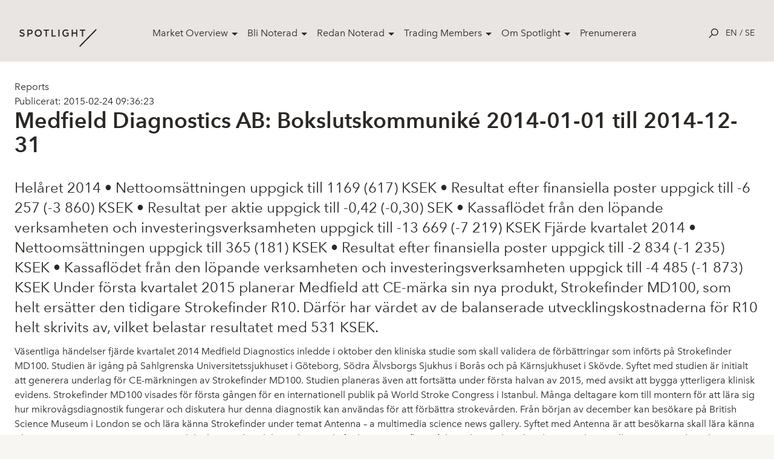

--- FILE ---
content_type: text/html; charset=utf-8
request_url: https://www.spotlightstockmarket.com/sv/market-overview/nyheter/nyhets-artikel/?id=9460&publisher=370
body_size: 13161
content:
<!DOCTYPE html>
<html class="no-js" lang="sv" prefix="og: http://ogp.me/ns#">
<head>
    <!-- Google Tag Manager -->
    <script>
        (function (w, d, s, l, i) {
            w[l] = w[l] || []; w[l].push({
                'gtm.start':
                    new Date().getTime(), event: 'gtm.js'
            }); var f = d.getElementsByTagName(s)[0],
                j = d.createElement(s), dl = l != 'dataLayer' ? '&l=' + l : ''; j.async = true; j.src =
                    'https://www.googletagmanager.com/gtm.js?id=' + i + dl; f.parentNode.insertBefore(j, f);
        })(window, document, 'script', 'dataLayer', 'GTM-TWHRXQF');
    </script>
    <!-- End Google Tag Manager -->
    <link rel="stylesheet" href="/css/toggleSlider.css" />
    <link rel="apple-touch-icon" sizes="180x180" href="/images/favicon/apple-touch-icon.png">
    <link rel="icon" type="image/png" sizes="32x32" href="/images/favicon/favicon-32x32.png">
    <link rel="icon" type="image/png" sizes="16x16" href="/images/favicon/favicon-16x16.png">
    <link rel="manifest" href="/images/favicon/site.webmanifest">
    <link rel="mask-icon" color="#000000" href="/images/favicon/safari-pinned-tab.svg">
    <link rel="shortcut icon" href="/images/favicon/favicon.ico">
    <meta name="msapplication-TileColor" content="#ffffff">
    <meta name="msapplication-config" content="~/images/favicon/browserconfig.xml">
    <meta name="theme-color" content="#ffffff">
    <meta charset="utf-8">
    <meta http-equiv="x-ua-compatible" content="ie=edge">
    <meta name="version" content="0.1.0">
    <meta name="viewport" content="width=device-width,user-scalable=no,initial-scale=1,minimum-scale=1,maximum-scale=1">
    <link rel="apple-touch-icon" href="/images/favicon/apple-touch-icon.png">
    <link rel="icon" type="image/png" href="/images/favicon/favicon-32x32.png" />
    <link rel="stylesheet" href="/css/app-special.css?v=202311082" />
    <link rel="stylesheet" href="/Static/css/main.css?v=201910042">
    <link rel="stylesheet" href="/css/spotlightAddOns.css?v=202106232">
    <link rel="stylesheet" href="/css/cookies-main.css?v=202006232">
    
    <link rel="apple-touch-icon" sizes="180x180" href="/images/favicon/apple-touch-icon.png">
    <link rel="icon" type="image/png" sizes="32x32" href="/images/favicon/favicon-32x32.png">
    <link rel="icon" type="image/png" sizes="16x16" href="/images/favicon/favicon-16x16.png">
    <link rel="manifest" href="/images/favicon/site.webmanifest">
    <link rel="mask-icon" color="#000000" href="/images/favicon/safari-pinned-tab.svg">
    <link rel="shortcut icon" href="/images/favicon/favicon.ico">
    <meta name="msapplication-TileColor" content="#ffffff">
    <meta name="msapplication-config" content="/images/favicon/browserconfig.xml">
    <meta name="theme-color" content="#ffffff">
    
    <meta name="robots" content="noindex">
    <title>Bokslutskommunik&#xE9; 2014-01-01 till 2014-12-31</title>
    <meta name="description" content=""/>


    <!-- Start of HubSpot Embed Code -->
    <script type="text/javascript" id="hs-script-loader" async defer src="//js-eu1.hs-scripts.com/26736024.js"></script>
    <!-- End of HubSpot Embed Code -->
</head>

<body>
    <!-- Google Tag Manager (noscript) -->
    <noscript>
        <iframe src="https://www.googletagmanager.com/ns.html?id=GTM-TWHRXQF"
                height="0" width="0" style="display:none;visibility:hidden">
        </iframe>
    </noscript>
    <!-- End Google Tag Manager (noscript) -->
    <script type="text/javascript">
        window.__INITIAL_PROPS = {
            env: 'production',
            components: [],
            data: {}
        };
    </script>
    <script type="text/javascript" src="/scripts/SLCommon.js?v=bundleThisInstead11"></script>
    <div id="rootComponent" style="display:none"></div>
    <script integrity="sha256-2Pmvv0kuTBOenSvLm6bvfBSSHrUJ+3A7x6P5Ebd07/g=" crossorigin="anonymous" src="https://code.jquery.com/jquery-3.7.0.min.js"></script>
    





<header role="banner" class="SiteNavigation fixed top-0 z-50 w-full">
    <div class="max-w-screen-xl mx-auto px-8 pt-8 pb-6 flex items-start md:items-center justify-between">
        <a href="/sv/" rel="home" class="mt-4 h-full block text-14xl md:text-9xl text-black font-bold leading-tight z-20 w-32">
            <div class="block h-auto">
                <img src="/images/svg/spotlight-logo--black.svg" alt="Spotlight Stock Market">
            </div>
        </a>
        <nav class="hidden lg:block desktop-nav" role="navigation" tabindex="-1" aria-label="Main">
            <ul class="flex align-center spacing-x-4">
                    <li class="menu-item">
                        <a class="parent-item" href="/sv/market-overview/" style="">Market Overview</a>
                            <div class="dropdown">
                                <div class="flex shadow-2xl holder rounded-lg overflow-hidden">
        <div class="bg-white p-8 flex-1/4">
            <h4 class="text-sm leading-loose text-black relative uppercase mb-2"></h4>
                <a href="/sv/market-overview/aktier/">Aktier</a>
                <a href="/sv/market-overview/etp/">ETP</a>
                <a href="/sv/market-overview/nyheter/">Nyheter</a>
                <a href="/sv/market-overview/bolagshaendelser/">Bolagsh&#xE4;ndelser</a>
        </div>
        <div class="bg-white p-8 flex-1/4">
            <h4 class="text-sm leading-loose text-black relative uppercase mb-2"></h4>
                <a href="/sv/market-overview/filmer/">Filmer</a>
                <a href="/sv/market-overview/rapportkalender/">Rapportkalender</a>
                <a href="/sv/market-overview/analyser/">Analyser</a>
                <a href="/sv/market-overview/vaara-bolag/">V&#xE5;ra bolag</a>
        </div>
                                    <div class="bg-light p-8 flex-1/2">
                                        <h4 class="text-sm leading-loose text-black relative uppercase mb-2"></h4>
            <a href="https://spotlightstockmarket.com/sv/bolag/irabout?InstrumentId=XSAT0000452636"  class="relative flex pb-6">
                    <img src="/media/ckbjub35/noterignsbild-apr.jpg" alt="" style="max-width:64px; max-height:64px;">
                <h5 class="text-base leading-normal self-center pl-4">F&#xF6;rsta dag f&#xF6;r handel i APR Technologies</h5>
            </a>
            <a href="https://spotlightstockmarket.com/sv/bolag/irabout?InstrumentId=XSAT0000448931"  class="relative flex pb-6">
                    <img src="/media/uhajkudg/dsc04471.jpg" alt="" style="max-width:64px; max-height:64px;">
                <h5 class="text-base leading-normal self-center pl-4">F&#xF6;rsta dag f&#xF6;r handel i Tessin</h5>
            </a>
                                    </div>
                                </div>
                            </div>
                    </li>
                    <li class="menu-item">
                        <a class="parent-item" href="/sv/bli-noterad/" style="">Bli Noterad</a>
                            <div class="dropdown">
                                <div class="flex shadow-2xl holder rounded-lg overflow-hidden">
        <div class="bg-white p-8 flex-1/4">
            <h4 class="text-sm leading-loose text-black relative uppercase mb-2"></h4>
                <a href="/sv/bli-noterad/noteringsprocessen/">Noteringsprocessen</a>
                <a href="/sv/bli-noterad/spotlight-select/">Spotlight Select</a>
                <a href="/sv/bli-noterad/spotlight-value/">Spotlight Value</a>
                <a href="/sv/bli-noterad/rto-notering/">RTO Notering</a>
                <a href="/sv/bli-noterad/emittent-av-etp/">Emittent av ETP</a>
                <a href="/sv/bli-noterad/spotlight-danmark/">Spotlight Danmark</a>
        </div>
        <div class="bg-white p-8 flex-1/4">
            <h4 class="text-sm leading-loose text-black relative uppercase mb-2"></h4>
                <a href="/sv/bli-noterad/spotlight-norge/">Spotlight Norge</a>
                <a href="/sv/bli-noterad/spotlight-tyskland/">Spotlight Tyskland</a>
        </div>
                                    <div class="bg-light p-8 flex-1/2">
                                        <h4 class="text-sm leading-loose text-black relative uppercase mb-2"></h4>
            <a href="https://spotlightstockmarket.com/sv/bolag/irabout?InstrumentId=XSAT0000452636"  class="relative flex pb-6">
                    <img src="/media/ckbjub35/noterignsbild-apr.jpg" alt="" style="max-width:64px; max-height:64px;">
                <h5 class="text-base leading-normal self-center pl-4">F&#xF6;rsta dag f&#xF6;r handel i APR Technologies</h5>
            </a>
            <a href="https://spotlightstockmarket.com/sv/bolag/irabout?InstrumentId=XSAT0000448931"  class="relative flex pb-6">
                    <img src="/media/uhajkudg/dsc04471.jpg" alt="" style="max-width:64px; max-height:64px;">
                <h5 class="text-base leading-normal self-center pl-4">F&#xF6;rsta dag f&#xF6;r handel i Tessin</h5>
            </a>
                                    </div>
                                </div>
                            </div>
                    </li>
                    <li class="menu-item">
                        <a class="parent-item" href="/sv/redan-noterad/" style="">Redan Noterad</a>
                            <div class="dropdown">
                                <div class="flex shadow-2xl holder rounded-lg overflow-hidden">
        <div class="bg-white p-8 flex-1/4">
            <h4 class="text-sm leading-loose text-black relative uppercase mb-2"></h4>
                <a href="/sv/redan-noterad/boka-utbildning/">Boka utbildning</a>
                <a href="/sv/redan-noterad/oekad-synlighet/">&#xD6;kad synlighet</a>
        </div>
                                    <div class="bg-light p-8 flex-1/2">
                                        <h4 class="text-sm leading-loose text-black relative uppercase mb-2"></h4>
            <a href="https://spotlightstockmarket.com/sv/bolag/irabout?InstrumentId=XSAT0000452636"  class="relative flex pb-6">
                    <img src="/media/ckbjub35/noterignsbild-apr.jpg" alt="" style="max-width:64px; max-height:64px;">
                <h5 class="text-base leading-normal self-center pl-4">F&#xF6;rsta dag f&#xF6;r handel i APR Technologies</h5>
            </a>
            <a href="https://spotlightstockmarket.com/sv/bolag/irabout?InstrumentId=XSAT0000448931"  class="relative flex pb-6">
                    <img src="/media/uhajkudg/dsc04471.jpg" alt="" style="max-width:64px; max-height:64px;">
                <h5 class="text-base leading-normal self-center pl-4">F&#xF6;rsta dag f&#xF6;r handel i Tessin</h5>
            </a>
                                    </div>
                                </div>
                            </div>
                    </li>
                    <li class="menu-item">
                        <a class="parent-item" href="/sv/trading-members/" style="">Trading Members</a>
                            <div class="dropdown">
                                <div class="flex shadow-2xl holder rounded-lg overflow-hidden">
        <div class="bg-white p-8 flex-1/4">
            <h4 class="text-sm leading-loose text-black relative uppercase mb-2"></h4>
                <a href="/sv/trading-members/member-documents/">Member documents</a>
        </div>
                                    <div class="bg-light p-8 flex-1/2">
                                        <h4 class="text-sm leading-loose text-black relative uppercase mb-2"></h4>
            <a href="https://spotlightstockmarket.com/sv/bolag/irabout?InstrumentId=XSAT0000452636"  class="relative flex pb-6">
                    <img src="/media/ckbjub35/noterignsbild-apr.jpg" alt="" style="max-width:64px; max-height:64px;">
                <h5 class="text-base leading-normal self-center pl-4">F&#xF6;rsta dag f&#xF6;r handel i APR Technologies</h5>
            </a>
            <a href="https://spotlightstockmarket.com/sv/bolag/irabout?InstrumentId=XSAT0000448931"  class="relative flex pb-6">
                    <img src="/media/uhajkudg/dsc04471.jpg" alt="" style="max-width:64px; max-height:64px;">
                <h5 class="text-base leading-normal self-center pl-4">F&#xF6;rsta dag f&#xF6;r handel i Tessin</h5>
            </a>
                                    </div>
                                </div>
                            </div>
                    </li>
                    <li class="menu-item">
                        <a class="parent-item" href="/sv/om-spotlight/" style="">Om Spotlight</a>
                            <div class="dropdown">
                                <div class="flex shadow-2xl holder rounded-lg overflow-hidden">
        <div class="bg-white p-8 flex-1/4">
            <h4 class="text-sm leading-loose text-black relative uppercase mb-2"></h4>
                <a href="/sv/om-spotlight/kontakta-oss/">Kontakta oss</a>
                <a href="/sv/om-spotlight/oeppettider/">&#xD6;ppettider</a>
                <a href="/sv/om-spotlight/spotlight-group/">Spotlight Group</a>
                <a href="/sv/om-spotlight/styrelsen/">Styrelsen</a>
        </div>
                                    <div class="bg-light p-8 flex-1/2">
                                        <h4 class="text-sm leading-loose text-black relative uppercase mb-2"></h4>
            <a href="https://spotlightstockmarket.com/sv/bolag/irabout?InstrumentId=XSAT0000452636"  class="relative flex pb-6">
                    <img src="/media/ckbjub35/noterignsbild-apr.jpg" alt="" style="max-width:64px; max-height:64px;">
                <h5 class="text-base leading-normal self-center pl-4">F&#xF6;rsta dag f&#xF6;r handel i APR Technologies</h5>
            </a>
            <a href="https://spotlightstockmarket.com/sv/bolag/irabout?InstrumentId=XSAT0000448931"  class="relative flex pb-6">
                    <img src="/media/uhajkudg/dsc04471.jpg" alt="" style="max-width:64px; max-height:64px;">
                <h5 class="text-base leading-normal self-center pl-4">F&#xF6;rsta dag f&#xF6;r handel i Tessin</h5>
            </a>
                                    </div>
                                </div>
                            </div>
                    </li>
                    <li class="menu-item">
                        <a class="" href="/sv/prenumerera/" style="margin-right: 1rem;">Prenumerera</a>
                    </li>
            </ul>
        </nav>
        <nav class="hidden mobile-nav absolute top-0 right-0 left-0 h-screen bg-white overflow-y-scroll" role="navigation" tabindex="-1" aria-label="Main">
            <ul class="container px-6 pt-32">
                        <li class="menu-item">
                            <span class="parent-item">
                                <a class="parent-link" href="/sv/market-overview/">
                                    Market Overview
                                </a>
                                <span class="dropdown-trigger" >
                                    &#9656;
                                </span>
                            </span>
                            <div class="dropdown hidden">
                                <div class="container px-10 mb-4">
                                    <h4 class="back-to">Market Overview</h4>
                                </div>
        <div class="bg-white p-8 flex-1/4">
            <h4 class="text-sm leading-loose text-black relative uppercase mb-2"></h4>
                <a href="/sv/market-overview/aktier/">Aktier</a>
                <a href="/sv/market-overview/etp/">ETP</a>
                <a href="/sv/market-overview/nyheter/">Nyheter</a>
                <a href="/sv/market-overview/bolagshaendelser/">Bolagsh&#xE4;ndelser</a>
        </div>
        <div class="bg-white p-8 flex-1/4">
            <h4 class="text-sm leading-loose text-black relative uppercase mb-2"></h4>
                <a href="/sv/market-overview/filmer/">Filmer</a>
                <a href="/sv/market-overview/rapportkalender/">Rapportkalender</a>
                <a href="/sv/market-overview/analyser/">Analyser</a>
                <a href="/sv/market-overview/vaara-bolag/">V&#xE5;ra bolag</a>
        </div>
                                <div class="container px-10 py-8 bg-light">
                                    <h4 class="text-sm leading-loose font-avenir-medium text-black relative uppercase mb-2"></h4>
            <a href="https://spotlightstockmarket.com/sv/bolag/irabout?InstrumentId=XSAT0000452636"  class="relative flex pb-6">
                    <img src="/media/ckbjub35/noterignsbild-apr.jpg" alt="" style="max-width:64px; max-height:64px;">
                <h5 class="text-base leading-normal self-center pl-4">F&#xF6;rsta dag f&#xF6;r handel i APR Technologies</h5>
            </a>
            <a href="https://spotlightstockmarket.com/sv/bolag/irabout?InstrumentId=XSAT0000448931"  class="relative flex pb-6">
                    <img src="/media/uhajkudg/dsc04471.jpg" alt="" style="max-width:64px; max-height:64px;">
                <h5 class="text-base leading-normal self-center pl-4">F&#xF6;rsta dag f&#xF6;r handel i Tessin</h5>
            </a>
                                </div>
                            </div>
                        </li>
                        <li class="menu-item">
                            <span class="parent-item">
                                <a class="parent-link" href="/sv/bli-noterad/">
                                    Bli Noterad
                                </a>
                                <span class="dropdown-trigger" >
                                    &#9656;
                                </span>
                            </span>
                            <div class="dropdown hidden">
                                <div class="container px-10 mb-4">
                                    <h4 class="back-to">Bli Noterad</h4>
                                </div>
        <div class="bg-white p-8 flex-1/4">
            <h4 class="text-sm leading-loose text-black relative uppercase mb-2"></h4>
                <a href="/sv/bli-noterad/noteringsprocessen/">Noteringsprocessen</a>
                <a href="/sv/bli-noterad/spotlight-select/">Spotlight Select</a>
                <a href="/sv/bli-noterad/spotlight-value/">Spotlight Value</a>
                <a href="/sv/bli-noterad/rto-notering/">RTO Notering</a>
                <a href="/sv/bli-noterad/emittent-av-etp/">Emittent av ETP</a>
                <a href="/sv/bli-noterad/spotlight-danmark/">Spotlight Danmark</a>
        </div>
        <div class="bg-white p-8 flex-1/4">
            <h4 class="text-sm leading-loose text-black relative uppercase mb-2"></h4>
                <a href="/sv/bli-noterad/spotlight-norge/">Spotlight Norge</a>
                <a href="/sv/bli-noterad/spotlight-tyskland/">Spotlight Tyskland</a>
        </div>
                                <div class="container px-10 py-8 bg-light">
                                    <h4 class="text-sm leading-loose font-avenir-medium text-black relative uppercase mb-2"></h4>
            <a href="https://spotlightstockmarket.com/sv/bolag/irabout?InstrumentId=XSAT0000452636"  class="relative flex pb-6">
                    <img src="/media/ckbjub35/noterignsbild-apr.jpg" alt="" style="max-width:64px; max-height:64px;">
                <h5 class="text-base leading-normal self-center pl-4">F&#xF6;rsta dag f&#xF6;r handel i APR Technologies</h5>
            </a>
            <a href="https://spotlightstockmarket.com/sv/bolag/irabout?InstrumentId=XSAT0000448931"  class="relative flex pb-6">
                    <img src="/media/uhajkudg/dsc04471.jpg" alt="" style="max-width:64px; max-height:64px;">
                <h5 class="text-base leading-normal self-center pl-4">F&#xF6;rsta dag f&#xF6;r handel i Tessin</h5>
            </a>
                                </div>
                            </div>
                        </li>
                        <li class="menu-item">
                            <span class="parent-item">
                                <a class="parent-link" href="/sv/redan-noterad/">
                                    Redan Noterad
                                </a>
                                <span class="dropdown-trigger" >
                                    &#9656;
                                </span>
                            </span>
                            <div class="dropdown hidden">
                                <div class="container px-10 mb-4">
                                    <h4 class="back-to">Redan Noterad</h4>
                                </div>
        <div class="bg-white p-8 flex-1/4">
            <h4 class="text-sm leading-loose text-black relative uppercase mb-2"></h4>
                <a href="/sv/redan-noterad/boka-utbildning/">Boka utbildning</a>
                <a href="/sv/redan-noterad/oekad-synlighet/">&#xD6;kad synlighet</a>
        </div>
                                <div class="container px-10 py-8 bg-light">
                                    <h4 class="text-sm leading-loose font-avenir-medium text-black relative uppercase mb-2"></h4>
            <a href="https://spotlightstockmarket.com/sv/bolag/irabout?InstrumentId=XSAT0000452636"  class="relative flex pb-6">
                    <img src="/media/ckbjub35/noterignsbild-apr.jpg" alt="" style="max-width:64px; max-height:64px;">
                <h5 class="text-base leading-normal self-center pl-4">F&#xF6;rsta dag f&#xF6;r handel i APR Technologies</h5>
            </a>
            <a href="https://spotlightstockmarket.com/sv/bolag/irabout?InstrumentId=XSAT0000448931"  class="relative flex pb-6">
                    <img src="/media/uhajkudg/dsc04471.jpg" alt="" style="max-width:64px; max-height:64px;">
                <h5 class="text-base leading-normal self-center pl-4">F&#xF6;rsta dag f&#xF6;r handel i Tessin</h5>
            </a>
                                </div>
                            </div>
                        </li>
                        <li class="menu-item">
                            <span class="parent-item">
                                <a class="parent-link" href="/sv/trading-members/">
                                    Trading Members
                                </a>
                                <span class="dropdown-trigger" >
                                    &#9656;
                                </span>
                            </span>
                            <div class="dropdown hidden">
                                <div class="container px-10 mb-4">
                                    <h4 class="back-to">Trading Members</h4>
                                </div>
        <div class="bg-white p-8 flex-1/4">
            <h4 class="text-sm leading-loose text-black relative uppercase mb-2"></h4>
                <a href="/sv/trading-members/member-documents/">Member documents</a>
        </div>
                                <div class="container px-10 py-8 bg-light">
                                    <h4 class="text-sm leading-loose font-avenir-medium text-black relative uppercase mb-2"></h4>
            <a href="https://spotlightstockmarket.com/sv/bolag/irabout?InstrumentId=XSAT0000452636"  class="relative flex pb-6">
                    <img src="/media/ckbjub35/noterignsbild-apr.jpg" alt="" style="max-width:64px; max-height:64px;">
                <h5 class="text-base leading-normal self-center pl-4">F&#xF6;rsta dag f&#xF6;r handel i APR Technologies</h5>
            </a>
            <a href="https://spotlightstockmarket.com/sv/bolag/irabout?InstrumentId=XSAT0000448931"  class="relative flex pb-6">
                    <img src="/media/uhajkudg/dsc04471.jpg" alt="" style="max-width:64px; max-height:64px;">
                <h5 class="text-base leading-normal self-center pl-4">F&#xF6;rsta dag f&#xF6;r handel i Tessin</h5>
            </a>
                                </div>
                            </div>
                        </li>
                        <li class="menu-item">
                            <span class="parent-item">
                                <a class="parent-link" href="/sv/om-spotlight/">
                                    Om Spotlight
                                </a>
                                <span class="dropdown-trigger" >
                                    &#9656;
                                </span>
                            </span>
                            <div class="dropdown hidden">
                                <div class="container px-10 mb-4">
                                    <h4 class="back-to">Om Spotlight</h4>
                                </div>
        <div class="bg-white p-8 flex-1/4">
            <h4 class="text-sm leading-loose text-black relative uppercase mb-2"></h4>
                <a href="/sv/om-spotlight/kontakta-oss/">Kontakta oss</a>
                <a href="/sv/om-spotlight/oeppettider/">&#xD6;ppettider</a>
                <a href="/sv/om-spotlight/spotlight-group/">Spotlight Group</a>
                <a href="/sv/om-spotlight/styrelsen/">Styrelsen</a>
        </div>
                                <div class="container px-10 py-8 bg-light">
                                    <h4 class="text-sm leading-loose font-avenir-medium text-black relative uppercase mb-2"></h4>
            <a href="https://spotlightstockmarket.com/sv/bolag/irabout?InstrumentId=XSAT0000452636"  class="relative flex pb-6">
                    <img src="/media/ckbjub35/noterignsbild-apr.jpg" alt="" style="max-width:64px; max-height:64px;">
                <h5 class="text-base leading-normal self-center pl-4">F&#xF6;rsta dag f&#xF6;r handel i APR Technologies</h5>
            </a>
            <a href="https://spotlightstockmarket.com/sv/bolag/irabout?InstrumentId=XSAT0000448931"  class="relative flex pb-6">
                    <img src="/media/uhajkudg/dsc04471.jpg" alt="" style="max-width:64px; max-height:64px;">
                <h5 class="text-base leading-normal self-center pl-4">F&#xF6;rsta dag f&#xF6;r handel i Tessin</h5>
            </a>
                                </div>
                            </div>
                        </li>
                        <li class="menu-item">
                            <span class="parent-item">
                                <a class="parent-link" href="/sv/prenumerera/">
                                    Prenumerera
                                </a>
                                <span class="dropdown-trigger" style=display:none;>
                                    &#9656;
                                </span>
                            </span>
                            <div class="dropdown hidden">
                                <div class="container px-10 mb-4">
                                    <h4 class="back-to">Prenumerera</h4>
                                </div>
                                <div class="container px-10 py-8 bg-light">
                                    <h4 class="text-sm leading-loose font-avenir-medium text-black relative uppercase mb-2"></h4>
                                </div>
                            </div>
                        </li>
            </ul>
            <div class="LanguageSelector px-6 pt-10 text-sm uppercase">
                <a href="/en/market-overview/news/news-article/">en</a>
                /
                <a href="/sv/market-overview/nyheter/nyhets-artikel/">se</a>
            </div>
        </nav>
        <!-- MOBILE NAV-->
        <div class="flex flex-row flex-wrap items-center z-20">
            <div class="js-searchTrigger p-3 cursor-pointer">
                <div class="leading-none text-black text-base hover:text-red flex flex-col flex-wrap">
                    <!-- OPEN SEARCH ICON -->
                    <div class="js-searchIcon inline-block">
                        <svg x="0px" y="0px" viewBox="0 0 24 24" width="1rem" height="1rem">
                            <path fill="currentColor" d="M14.7,0.26c-4.95,0-8.98,4.03-8.98,8.98c0,2.13,0.75,4.09,1.99,5.63l-7.64,7.64L1.57,24l7.66-7.66
              c1.52,1.17,3.41,1.87,5.47,1.87c4.95,0,8.98-4.03,8.98-8.98S19.65,0.26,14.7,0.26z M14.7,16.1c-3.78,0-6.86-3.08-6.86-6.86
              c0-3.78,3.08-6.86,6.86-6.86s6.86,3.08,6.86,6.86C21.56,13.02,18.48,16.1,14.7,16.1z"/>
                        </svg>
                    </div>
                    <!-- OPEN SEARCH ICON -->
                    <!-- CLOSE SEARCH ICON -->
                    <div class="js-closeIcon inline-block">
                        <svg x="0px" y="0px" width="1rem" height="1rem" viewBox="0 0 24 24">
                            <polygon fill-rule="evenodd" clip-rule="evenodd" fill="currentColor" points="24,1.14 22.86,0 12,10.86 1.14,0 0,1.14 10.86,12 0,22.86
                1.14,24 12,13.14 22.86,24 24,22.86 13.14,12 "/>
                        </svg>
                    </div>
                    <!-- CLOSE SEARCH ICON -->

                </div>
            </div>
            <div class="block lg:hidden">
                <a class="js-openmenu hamburger p-3 leading-none text-black text-base hover:text-red flex flex-col flex-wrap cursor-pointer">
                    <!-- HAMBURGER ICON -->
                    <svg width="38px" height="17px" viewBox="0 0 38 17">
                        <g id="Page-1" stroke="none" stroke-width="1" fill="none" fill-rule="evenodd">
                            <g id="Case-Mobile" transform="translate(-352.000000, -24.000000)" fill="#212021">
                                <g id="Group-3" transform="translate(352.000000, 24.000000)">
                                    <rect id="Rectangle" x="0" y="0" width="37.5" height="1.125"></rect>
                                    <rect id="Rectangle-Copy" x="0" y="15" width="37.5" height="1.125"></rect>
                                    <rect id="Rectangle-Copy-2" x="0" y="7.5" width="37.5" height="1.125"></rect>
                                </g>
                            </g>
                        </g>
                    </svg>
                    <!-- HAMBURGER ICON -->
                </a>
            </div>
            <div class="LanguageSelector hidden lg:block text-sm uppercase">
                <a href="/en/market-overview/news/news-article/">en</a>
                /
                <a href="/sv/market-overview/nyheter/nyhets-artikel/">se</a>
            </div>
        </div>
    </div>
</header>
<section id="searchBar" class="js-searchBar w-full fixed top-0 left-0 z-50 md:z-30 h-screen">
    <div class="relative z-40">
        <div class="w-full relative bg-white">
            <div class="w-full relative">
                <input id="searchInput" class="w-full px-8 py-4 text-md bg-white text-center focus:outline-none placeholder-gray-medium" placeholder="S&#xF6;k bolag ......">
                <div class="js-closeSearchBar absolute right-0 vertical-align z-30 p-4 block md:hidden">
                    <div class="leading-none text-black text-base hover:text-red flex flex-col flex-wrap cursor-pointer">
                        <!-- CLOSE ICON -->
                        <div class="inline-block">
                            <svg x="0px" y="0px" width="1rem" height="1rem" viewBox="0 0 24 24">
                                <polygon fill-rule="evenodd" clip-rule="evenodd" fill="currentColor" points="24,1.14 22.86,0 12,10.86 1.14,0 0,1.14 10.86,12 0,22.86
                  1.14,24 12,13.14 22.86,24 24,22.86 13.14,12 "/>
                            </svg>
                        </div>
                        <!-- CLOSE ICON -->
                    </div>
                </div>
            </div>
            <div id="searchResultsInfo" class="js-searchResultsInfo text-center text-black bg-gray text-base leading-loose"></div>
            <div id="searchResults" class="js-searchResults container mx-auto flex flex-row flex-wrap justify-between"></div>
        </div>
    </div>
    <div class="js-closeSearchBar searchOverlay absolute bg-black z-10 top-0 left-0 w-full h-full"></div>
</section>
<!--Search dictionaries -->

<script>
    window.searchResultDictionaryP1 = 'Din s&#xF6;kning gav'.unEscapeNordicChars()
    window.searchResultDictionaryP2 = 'tr&#xE4;ffar'.unEscapeNordicChars()
    window.serachResultsInfoHolderDictionary = 'Ange mer &#xE4;n 3 tecken'.unEscapeNordicChars()
    window.searchResultDictionaryLoading = 'Laddar'.unEscapeNordicChars()
    window.spotlightSearchEndpoint = '/Umbraco/api/companyapi/CompanySimpleSearch'
</script>
<div style="padding-top:100px">
    


    <div class="grid-container pt-8 pb-8">

                <div class="news-content">
                    <p>Reports</p>
                    <p>Publicerat: 2015-02-24 09:36:23</p>
                        <h2>Medfield Diagnostics AB: Bokslutskommunik&#xE9; 2014-01-01 till 2014-12-31</h2>

                    <div class="intro">
                        <p style="font-family: arial, helvetica, sans-serif;">
                            <span style="font-size: 10pt;">
                                <strong>Helåret 2014

•	Nettoomsättningen uppgick till 1169 (617) KSEK
•	Resultat efter finansiella poster uppgick till -6 257 (-3 860) KSEK
•	Resultat per aktie uppgick till -0,42 (-0,30) SEK
•	Kassaflödet från den löpande verksamheten och investeringsverksamheten uppgick till -13 669 (-7 219) KSEK 


Fjärde kvartalet 2014

•	Nettoomsättningen uppgick till 365 (181) KSEK
•	Resultat efter finansiella poster uppgick till -2 834 (-1 235) KSEK
•	Kassaflödet från den löpande verksamheten och investeringsverksamheten uppgick till -4 485 (-1 873) KSEK


Under första kvartalet 2015 planerar Medfield att CE-märka sin nya produkt, Strokefinder MD100, som helt ersätter den tidigare Strokefinder R10. Därför har värdet av de balanserade utvecklingskostnaderna för R10 helt skrivits av, vilket belastar resultatet med 531 KSEK.</strong>
                            </span>
                        </p>
                    </div>

                    <div class="body" style="margin-bottom: 10px;">
                        <p style="font-family: arial, helvetica, sans-serif; font-size: 10pt; margin-bottom: 10px;">
                                <div class='styled-news-content'>Väsentliga händelser fjärde kvartalet 2014

Medfield Diagnostics inledde i oktober den kliniska studie som skall validera de förbättringar som införts på Strokefinder MD100. Studien är igång på Sahlgrenska Universitetssjukhuset i Göteborg, Södra Älvsborgs Sjukhus i Borås och på Kärnsjukhuset i Skövde.

Syftet med studien är initialt att generera underlag för CE-märkningen av Strokefinder MD100. Studien planeras även att fortsätta under första halvan av 2015, med avsikt att bygga ytterligera klinisk evidens.

Strokefinder MD100 visades för första gången för en internationell publik på World Stroke Congress i Istanbul. Många deltagare kom till montern för att lära sig hur mikrovågsdiagnostik fungerar och diskutera hur denna diagnostik kan användas för att förbättra strokevården.

Från början av december kan besökare på British Science Museum i London se och lära känna Strokefinder under temat Antenna – a multimedia science news gallery. Syftet med Antenna är att besökarna skall lära känna ”the most surprising science stories and the biggest breakthroughs”. Strokefinder är ett av flera sådana ”häpnadsväckande genombrott”, tillsammans med t ex komet-landningar och nästa generations 3D-skrivare.

I slutet av året tecknade Medfield ett samarbetsavtal med Hunter Medical Research Institute (HMRI) i New South Wales, Australien. Förutom ett samarbete inom mikrovågsbaserad diagnostik, innebär även avtalet att HMRI kommer att köpa Strokefinder MD100 för att bedriva egen metodutveckling.

Under fjärde kvartalet avslutade Medfield sin tredje kliniska studie, MF03, som haft en bredare ansats än tidigare studier. Studien har inkluderat 200 patienter och kommer att avrapporteras under första halvåret 2015.


Väsentliga händelser efter periodens utgång

I januari beslöt styrelsen att föreslå en extra bolagsstämma om att genomföra en företrädesemission av högst 2 154 213 aktier. Vid full teckning ger emissionen Medfield ett tillskott på cirka 21,5 miljoner kronor före emissionskostnader. Medfield hade då erhållit teckningsförbindelser och avsiktsförklaringar om cirka 7,2 miljoner kronor, motsvarande cirka 33 % av emissionsbeloppet.

En extra bolagsstämma, 2015-01-27, beslutade enligt styrelsens förslag, vilket innebär att aktiekapitalet ökas med högst 161 565,975 kronor. Teckningstiden för emissionen sattes från 4 till 18 februari.

I januari köpte ett konsortium av investerare Almi Invest ABs samtliga aktier (2,2 %) i Medfield. De nya investerarna deklarerade även en avsikt att teckna sina berättigande andelar i den planerade företrädesemissionen. Almi Invest AB, som normalt stöder tidiga bolag, har varit en av Medfield större aktieägare genom åren och växlar nu över till andra ägare när bolaget gått över i en ny fas.

I februari fick Medfield två ansökningar om EU-medel beviljade. Båda ansökningarna är inom programmet Eurostars, som vänder sig till små och medelstora företag med egen forskning och utveckling. Totalt rör det sig om ca 8,8 MSEK, för perioden 2015-2017.

Det ena projektet som beviljats EU-medel syftar till att ytterligare optimera Strokefinder för användning i ambulans. Inom ramen för den andra ansökan har Medfield beviljats medel för att utveckla Strokefinder i riktning mot ett bildgivande system.


VD kommenterar

Medfield går nu in i en ny fas efter att ett antal milstolpar passerats under 2014. Utvecklingen av den första produkten, Strokefinder MD100, är nu klar, CE-märkning pågår och mottagandet bland potentiella kunder har varit odelat positivt. Såväl prestanda som robusthet har avsevärt förbättrats jämfört med tidigare versioner. 

Inom det kliniska området väckte publiceringen av de första studierna och proof-of-concept ett enormt intresse – artikeln citerades i över 200 medier världen över. Den nu pågående studien med MD100 överträffar tidigare studier vad gäller precision i mätningarna. Studien har hunnit halvvägs, vilket motiverar en viss försiktighet när det gäller definitiva slutsatser.

Som företag har Medfield passerat ett antal milstolpar, inte minst certifieringen enligt kvalitetssystemet ISO 13 485. Den utgör en kvittens på att Medfield har en genomarbetad verksamhetsstyrning med t ex rutiner för riskanalys och ett användarperspektiv i utvecklingsprocessen. 

Den sista milstolpen innan Medfield kan gå in i nästa fas, med ökat fokus på marknad och försäljning, är CE-märkning av Strokefinder MD100. Arbetet löper enligt plan med målsättningen att ha CE-märkningen på plats innan slutet av första kvartalet. Det är samtidigt viktigt att påpeka att CE-märkning kommer att ske i flera steg, allteftersom den kliniska evidensen stärks.

I kölvattnet av det intresse som Medfield väckt inom strokevård, har följt ett stort intresse för att använda Strokefinder-teknologin för att detektera traumatiska skallskador (TBI, traumatic brain injuries). En första studie pågår på Sahlgrenska och planen är att öka aktiviteterna inom detta område.

Med en obruten marknad, en unik produkt, lovande kliniska resultat och som ett starkt företag vill nu Medfield satsa vidare. Det publicerade samarbetet med Hunter Medical Research Institute (HMRI) i Australien är ett bra exempel på hur bolaget ämnar bedriva marknadsintroduktionen via samarbetsprojekt som inkluderar försäljning av MD100. Innan Strokefinder får en marknadsacceptans inom akut strokevård behövs ytterligare kliniska data. Den internationella multicenterstudie som nu är under uppstart kommer att vara kärnan i detta.
 
Aktien
Per den 31 december 2014 uppgick antalet aktier i Medfield till 15 047 491. Vid fulltecknad emission kommer antalet aktier att uppgå till 17 201 704.
</div>
                        </p>
                        <p style="font-family: arial, helvetica, sans-serif;font-size: 10pt; margin-bottom: 10px;">
                                
                        </p>
                    </div>



                    <div class="doc-container">
                            <div class="doc-holder" style="float: left;">
                                <img src="/Static/images/svg/document-icon--black.svg" />
                                    <a href="https://aktietorget.blob.core.windows.net/press/news/medfielddiagnostics/72630/medfield__medf_20150224_3.pdf" alt="ExternalDocument.pdf" class="prospects-list__item__link" target="_blank" rel="noopener">L&#xE4;s mer hos Cision</a>
                            </div>


                            <div class="doc-holder" style="float: left">
                                <img src="/Static/images/svg/document-icon--black.svg" />
                                    <a href="" alt="ExternalDocument.pdf" class="prospects-list__item__link" target="_blank" rel="noopener">Externt Dokument</a>
                            </div>
                            <div class="doc-holder" style="float: left">
                                <img src="/Static/images/svg/document-icon--black.svg" />
                                    <a href="" alt="ExternalDocument.pdf" class="prospects-list__item__link" target="_blank" rel="noopener">Externt Dokument</a>
                            </div>
                            <div class="doc-holder" style="float: left">
                                <img src="/Static/images/svg/document-icon--black.svg" />
                                    <a href="" alt="ExternalDocument.pdf" class="prospects-list__item__link" target="_blank" rel="noopener">Externt Dokument</a>
                            </div>
                    </div>
                </div>
                <a href="https://aktietorget.blob.core.windows.net/press/news/medfielddiagnostics/72630/medfield__medf_20150224_3.pdf" alt="ExternalDocument.pdf" target="_blank" rel="noopener" style="line-height: 40px;">Läs mer hos Cision</a>
                <hr />
                    <a href="/sv/bolag/irabout/?companyid=1568">L&#xE4;s mer om Medfield Diagnostics AB</a>

        <hr style="width:100%; margin-top:40px;" />
    </div>


<script type="text/javascript">
    var onloadCallback = function () {
    };

    function subscribeToLetter(e) {
        var cisionUrl = $('#cisionSubscriptionForm').attr('action');
        var reCaptchaResponse = grecaptcha.getResponse();

        if (reCaptchaResponse) {
            var form = $('#cisionSubscriptionForm').serializeArray();
            $.ajax({
                type: "POST",
                url: cisionUrl,
                contentType: 'application/x-www-form-urlencoded; charset=UTF-8',
                data: form,
                success: function (e) {
                    $('#subscriptionMessageError').hide();
                    $('#subscriptionMessageSuccess').show();
                    setTimeout(function () { $('#subscriptionMessageSuccess').hide(); }, 10000);
                    $(".mail input, .mail select").val('');
                    grecaptcha.reset();
                    $.each($(".subscribeInfo input"), function (ix, item) {
                        $(item).prop("checked", false);
                    });
                },
                error: function (e) {
                    $('#subscriptionMessageSuccess').hide();
                    $('#subscriptionMessageError').show();
                    setTimeout(function () { $('#subscriptionMessageError').hide(); }, 10000);
                    $(".mail input, .mail select").val('');
                    grecaptcha.reset();
                }
            });
        } else {
            console.log("CaptchaResponse error");
        }
    };
</script>








<style>
    .doc-holder {
        display: flex;
        -ms-align-items: center;
        -o-align-items: center;
        -webkit-align-items: center;
        align-items: center;
        width: 30%;
        padding: 5px;
    }

    .doc-container {
        padding-bottom: 10px;
    }

    .doc-holder img {
        padding-right: 5px;
    }

    .doc-holder a {
        white-space: nowrap;
        overflow: hidden;
        text-overflow: ellipsis;
    }
</style>

<!--Remove white background color formatting on elements in body-->
<script>
    $(document).ready(function () {
        removeWhiteBackground();
    })
    function removeWhiteBackground() {
        $(".body p").each(function () {
            nextChildren($(this));
        });
    }
    function nextChildren(pCurrentNode) {
        if (isWhiteBackground($(pCurrentNode).css('background-color'))) {
            $(pCurrentNode).css('background-color', 'rgba(0,0,0,0)')
        }
        if ($(pCurrentNode).children.length > 0) {
            $(pCurrentNode).children().each(function () {
                nextChildren($(this));
            });

        }
    }
    function isWhiteBackground(pBackColor) {
        var pColor = pBackColor.replace(/\s/g, ''); //remove empty space
        //classic rbg white
        if (pColor.indexOf('rgb(255,255,255)') >= 0) {
            return true;
        }
        //rgba white full transparency
        else if (pColor.indexOf('rgba(255,255,255') >= 0) {
            return true;
        }
        else if (pColor.indexOf('white') >= 0) {
            return true;
        }
        //else if (pColor.indexOf('#fff').length > 0) {
        //    return true; //Maybe coloring for #fff334 would end up here for example so this will be commented for now
        //}
        else if (pColor.indexOf('#ffffff') >= 0) {
            return true;
        }
        return false;
    }
</script>
</div>


    <footer class="pt-12 bg-gray w-full">
        <section class="w-full">
            <div class="container mx-auto flex flex-row flex-wrap justify-between px-4 py-8">
                <div class="w-full sm:w-3/12 mb-8 sm:mb-0 text-center sm:text-left">
                    <a href="/sv/" rel="home"
                       class="inline-block mx-auto sm:mx-0 text-black font-bold leading-tight">
                        <img src="/images/svg/spotlight-logo--black.svg" alt="Spotlight Stock Market">
                    </a>
                </div>
                <nav role="navigation" tabindex="-1" aria-label="Footer"
                     class="w-full sm:w-9/12 flex flex-col sm:flex-row flex-wrap justify-center sm:justify-between items-center sm:items-start text-center sm:text-left">
        <div class="mb-4 sm:mb-0">
            <h5 class="text-black font-bold mb-2">Om Spotlight</h5>
            <ul class="text-base">
                        <li class="pb-2"><a class="text-black" href="/sv/om-spotlight/oeppettider/" alt="&#xD6;ppettider">&#xD6;ppettider</a></li>
                        <li class="pb-2"><a class="text-black" target="_blank" rel="noopener" href="https://careers.spotlightstockmarket.com/"
                                            alt="Karri&#xE4;r">Karri&#xE4;r</a></li>
                        <li class="pb-2"><a class="text-black" href="/sv/om-spotlight/intergitetspolicy/" alt="Intergitetspolicy">Intergitetspolicy</a></li>
                        <li class="pb-2"><a class="text-black" href="/sv/om-spotlight/klagomaal/" alt="Klagom&#xE5;l">Klagom&#xE5;l</a></li>
                        <li class="pb-2"><a class="text-black" href="/sv/om-spotlight/visselblaasning/" alt="Visselbl&#xE5;sning">Visselbl&#xE5;sning</a></li>
            </ul>
        </div>
        <div class="mb-4 sm:mb-0">
            <h5 class="text-black font-bold mb-2">Sociala medier</h5>
            <ul class="text-base">
                        <li class="pb-2"><a class="text-black" href="https://www.linkedin.com/company/spotlightstockmarket/" alt="LinkedIn">LinkedIn</a></li>
                        <li class="pb-2"><a class="text-black" href="https://www.youtube.com/channel/UCBK13w3_kgokwL3h80kLHYA" alt="Youtube">Youtube</a></li>
                        <li class="pb-2"><a class="text-black" href="https://www.facebook.com/SpotlightStockMarket" alt="Facebook">Facebook</a></li>
            </ul>
        </div>
                    <div class="mb-4 sm:mb-0">
                        <h5 class="text-black font-bold mb-2">Kontakt</h5>
                        <ul class="text-base">
                            <li class="pb-2"> 08-511 68 000</li>
                            <li class="pb-2"><a class="text-red underline"
                                                href="mailto:info@spotlightstockmarket.com">info@spotlightstockmarket.com</a>
                            </li>
                            <li class="pb-2"><a class="text-black" href="/sv/om-spotlight/spotlight-group/">Koncerninformation</a>
                            </li>
                        </ul>
                    </div>
                </nav>
            </div>
            <div class="w-full border-t border-medium">
                <div
                    class="container mx-auto flex flex-col sm:flex-row flex-wrap justify-between items-center text-red py-8 px-4 text-sm">
                    <span class="mb-2">
                        © 2026 Spotlight Stock Market. All rights reserved.
                    </span>
                    <span class="mb-2">
                         556736-8195
                    </span>
                    <span class="mb-2">
                         XSAT |  35373
                    </span>
                    <span class="mb-2">
                        Vasagatan 52, 2 tr, 111 20 Stockholm
                    </span>
        <!-- Start of HubSpot code snippet -->
        <button type="button" id="hs_show_banner_button"
                style="background-color: rgba(255,86,86,var(--text-opacity)); border: 1px solid #2B2825;
               border-radius: 3px; padding: 10px 16px; text-decoration: none; color: white;
               font-family: inherit; font-size: inherit; font-weight: normal; line-height: inherit;
               text-align: left; text-shadow: none;"
                onClick="(function(){
                  var _hsp = window._hsp = window._hsp || [];
                  _hsp.push(['showBanner']);
                })()"
                >
            Cookies
        </button>
        <!-- End of HubSpot code snippet -->
                </div>
            </div>
        </section>
    </footer>

    <script src="/Static/scripts/vendor.bundle.js?v=20191004"></script>
    <script src="/scripts/app.bundle.js?v=20191004"></script>
    <script src="/scripts/app.js?v=20230614"></script>
    <!-- Cookie notification -->
<script type="text/javascript">
    window.__INITIAL_PROPS.components.push({
        type: 'CookieNotificationComponent',
        guid: '73a26441-156a-45c6-9bc9-c27f447ebcf3',
        data: { guid: '520fe9fc-cc0b-44a7-b5ff-d03302be625a' },

        component: {}

    });
</script>

<div class="react-component" data-type="CookieNotificationComponent" data-guid="73a26441-156a-45c6-9bc9-c27f447ebcf3"></div>

<script type="text/javascript">

    /* COOKIE NOTIFICTION DATA */
    window.__INITIAL_PROPS.data['520fe9fc-cc0b-44a7-b5ff-d03302be625a'] = {
        guid: '520fe9fc-cc0b-44a7-b5ff-d03302be625a',
        type: 'cookies',
        data: {
            headline: "".unEscapeNordicChars(),
            text: "".unEscapeNordicChars(),
            buttonText: "".unEscapeNordicChars(),
            linkURL: "".unEscapeNordicChars(),
            linkText: "".unEscapeNordicChars()
        }
    }
</script>


</body>
</html>

--- FILE ---
content_type: image/svg+xml
request_url: https://www.spotlightstockmarket.com/images/svg/spotlight-logo--black.svg
body_size: 1707
content:
<svg width="160" height="37" viewBox="0 0 160 37" xmlns="http://www.w3.org/2000/svg" xmlns:xlink="http://www.w3.org/1999/xlink"><title>Logo</title><defs><path id="a" d="M0 36.173h160V0H0z"/></defs><g transform="translate(0 -2)" fill="none" fill-rule="evenodd"><path d="M21.961 10.463c1.878 0 3.048-1.05 3.048-2.523V7.9c0-1.676-1.19-2.524-3.048-2.524h-2.887v5.087h2.887zm-5.37-7.349h5.572c3.311 0 5.37 1.878 5.37 4.724v.041c0 3.15-2.524 4.825-5.653 4.825h-2.806v4.542h-2.483V3.114zM39.136 15.207c2.806 0 4.764-2.24 4.764-4.986v-.04c0-2.745-1.978-5.027-4.805-5.027-2.805 0-4.764 2.24-4.764 4.986v.04c0 2.747 1.98 5.027 4.805 5.027m-.04 2.281c-4.34 0-7.369-3.29-7.369-7.266v-.041c0-3.956 3.068-7.308 7.41-7.308 4.34 0 7.367 3.29 7.367 7.267v.04c0 3.957-3.068 7.308-7.409 7.308M54.462 5.416H49.98V3.114h11.467v2.302h-4.482v11.83h-2.503zM66.529 3.115h2.483v11.87h6.366v2.262h-8.85zM158.244 2L160 3.756l-34.418 34.417-1.755-1.756z" fill="#2B2825"/><mask id="b" fill="#fff"><use xlink:href="#a"/></mask><path fill="#2B2825" mask="url(#b)" d="M80.504 17.246h2.483V3.114h-2.483zM108.128 3.115h2.483V8.99h6.743V3.115h2.483v14.132h-2.483V11.29h-6.743v5.956h-2.483zM129.4 5.416h-4.482V3.114h11.468v2.302h-4.482v11.83H129.4zM96.916 11.513h2.698v2.645c-.869.646-2.06 1.07-3.412 1.07-2.887 0-4.805-2.14-4.805-5.048v-.04c0-2.705 1.998-4.986 4.583-4.986 1.697 0 2.746.523 3.776 1.363l1.74-1.74c-1.429-1.223-2.96-1.905-5.415-1.905-4.28 0-7.288 3.352-7.288 7.308v.041c0 4.118 2.907 7.268 7.328 7.268 2.524 0 4.482-1.01 5.895-2.2V9.352h-5.1v2.16zM6.388 9.05c-2.705-.646-3.351-1.11-3.351-2.22v-.04c0-.95.848-1.677 2.3-1.677 1.184 0 2.333.424 3.51 1.224L10.5 4.684c-1.452-1.147-3.045-1.77-5.122-1.77C2.572 2.913.554 4.588.554 7.01v.04c0 2.624 1.695 3.473 4.703 4.22 2.625.585 3.19 1.171 3.19 2.16v.04c0 1.07-.97 1.777-2.503 1.777-1.705 0-2.983-.597-4.296-1.698L0 15.197c1.694 1.527 3.708 2.251 5.883 2.251 2.968 0 5.047-1.554 5.047-4.219v-.04c0-2.322-1.534-3.453-4.542-4.139"/></g></svg>